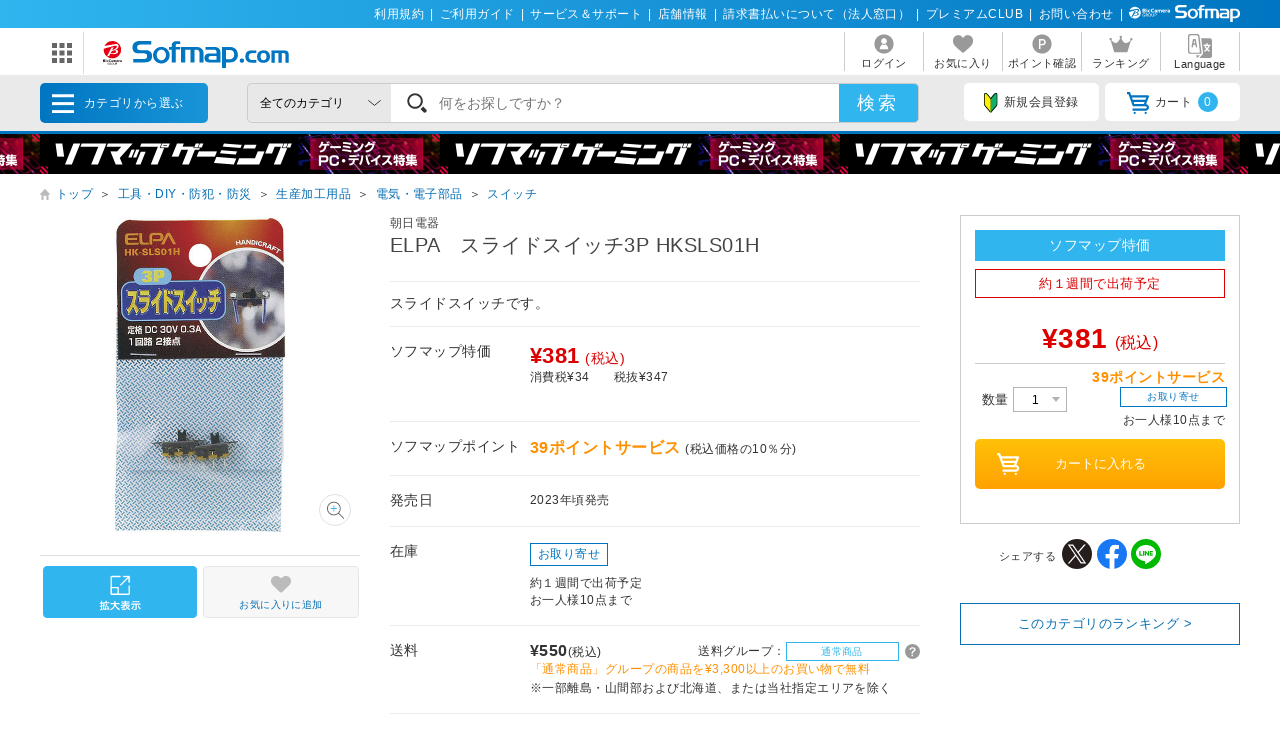

--- FILE ---
content_type: text/javascript;charset=UTF-8
request_url: https://log1.mobylog.jp/msb.php?ktr_site=501091&ktr_atime=1769046328165
body_size: 61
content:
__getSessionValue({"sid":"f535be5d74eda72b114e1b0fecd3de93"})

--- FILE ---
content_type: image/svg+xml
request_url: https://www.sofmap.com/images/static/img/logo_header_white.svg
body_size: 9497
content:
<?xml version="1.0" encoding="utf-8"?>
<!-- Generator: Adobe Illustrator 16.0.0, SVG Export Plug-In . SVG Version: 6.00 Build 0)  -->
<!DOCTYPE svg PUBLIC "-//W3C//DTD SVG 1.1//EN" "http://www.w3.org/Graphics/SVG/1.1/DTD/svg11.dtd">
<svg version="1.1" id="レイヤー_1" xmlns="http://www.w3.org/2000/svg" xmlns:xlink="http://www.w3.org/1999/xlink" x="0px"
	 y="0px" width="110.983px" height="16.999px" viewBox="0 0 110.983 16.999" enable-background="new 0 0 110.983 16.999"
	 xml:space="preserve">
<g>
	<g>
		<path fill="#FFFFFF" d="M53.389,13.265c2.853,0,4.59-1.023,4.59-3.96c0-2.357-1.564-3.641-3.963-3.641h-3.434
			c-1.319,0-1.819-0.701-1.819-1.612c0-1.489,0.993-1.819,2.108-1.819h6.58V0h-6.948c-2.484,0-4.593,1.075-4.593,4.011
			c0,2.771,1.561,3.638,3.963,3.638h3.211c1.323,0,1.819,0.704,1.819,1.614c0,1.49-0.642,1.84-1.761,1.84h-6.817v2.162H53.389z"/>
		<path fill="#FFFFFF" d="M75.317,0.107h-2.625c-1.142,0-2.502,0.87-2.502,2.254v1.346h-1.78v1.611h1.78v7.944h2.437V5.318h2.711
			V3.707h-2.711v-0.95c0-0.376,0.147-0.934,0.621-0.934h2.069V0.107z"/>
		<path fill="#FFFFFF" d="M87.281,7.096v6.167h2.521V7.815c0-3.098-2.207-4.113-4.341-4.113h-9.653v9.561h2.623V5.441h3.268v7.822
			h2.4V5.441h1.466C86.478,5.441,87.307,6.057,87.281,7.096"/>
		<path fill="#FFFFFF" d="M97.789,6.912c0.021-1.034-0.432-1.471-1.344-1.471h-5.5V3.707h5.666c2.234,0,3.599,1.28,3.599,3.101
			v6.456h-7.303c-1.676,0-2.566-1.159-2.566-2.754c0-1.363,0.873-2.811,2.631-2.811h4.817V6.912 M94.005,9.33
			c-0.695,0-1.142,0.63-1.142,1.169c0,0.627,0.354,1.088,1.02,1.088h3.906V9.33H94.005z"/>
		<path fill="#FFFFFF" d="M103.644,11.376V5.502h2.295c1.836,0,2.772,1.284,2.772,2.875c0,1.782-1.036,2.999-2.772,2.999H103.644
			 M103.644,13.257h2.627c3.078,0,4.713-2.377,4.713-4.443c0-3.352-2.026-5.133-5.108-5.133h-4.774v13.318h2.543V13.257z"/>
		<path fill="#FFFFFF" d="M68.865,8.657c0,2.768-2.303,5.004-5.14,5.004c-2.843,0-5.146-2.236-5.146-5.004
			c0-2.767,2.303-5.007,5.146-5.007C66.562,3.65,68.865,5.891,68.865,8.657 M60.847,8.657c0,1.84,1.287,3.33,2.879,3.33
			c1.583,0,2.871-1.49,2.871-3.33c0-1.837-1.288-3.333-2.871-3.333C62.134,5.325,60.847,6.82,60.847,8.657"/>
	</g>
	<g>
		<rect x="17.396" y="3.668" fill="#FFFFFF" width="0.839" height="0.839"/>
		<path fill="#FFFFFF" d="M37.158,4.942V4.662h-0.84v2.781h0.84V5.955c0.112-0.212,0.333-0.462,0.763-0.553
			c0.091-0.02,0.188-0.021,0.284-0.032V4.592C37.675,4.58,37.325,4.802,37.158,4.942"/>
		<rect x="17.396" y="4.877" fill="#FFFFFF" width="0.839" height="2.567"/>
		<path fill="#FFFFFF" d="M16.052,5.518V5.507c0.422-0.141,0.666-0.406,0.666-0.882c0-0.649-0.525-0.958-1.229-0.958h-2.036v3.776
			h1.89c0.677,0,1.471-0.189,1.471-1.092C16.813,5.891,16.555,5.621,16.052,5.518 M14.428,4.381h0.623
			c0.336,0,0.66,0.033,0.66,0.379c0,0.319-0.342,0.4-0.672,0.4h-0.611V4.381z M15.057,6.729h-0.629V5.842h0.641
			c0.346,0,0.74,0.038,0.74,0.45C15.809,6.675,15.425,6.729,15.057,6.729"/>
		<path fill="#FFFFFF" d="M21.127,6.717c-0.159,0.062-0.4,0.135-0.654,0.135c-0.513,0-0.844-0.31-0.844-0.789
			c0-0.485,0.314-0.812,0.786-0.812c0.235,0,0.45,0.058,0.677,0.182l0.083,0.045l0.072-0.727l-0.05-0.014
			c-0.223-0.066-0.518-0.142-0.821-0.142c-0.998,0-1.617,0.562-1.617,1.468c0,1.067,0.873,1.446,1.621,1.446
			c0.368,0,0.6-0.057,0.805-0.107l0.064-0.016l-0.043-0.7L21.127,6.717"/>
		<path fill="#FFFFFF" d="M24.002,6.774c-0.688,0-1.177-0.441-1.177-1.17c0-0.692,0.434-1.203,1.101-1.203
			c0.322,0,0.615,0.085,0.918,0.261l0.077-0.803c-0.339-0.106-0.688-0.192-1.046-0.192c-1.161,0-2.02,0.644-2.02,1.937
			c0,1.404,1.084,1.904,2.024,1.904c0.479,0,0.778-0.08,1.045-0.149L24.88,6.583C24.622,6.689,24.31,6.774,24.002,6.774"/>
		<path fill="#FFFFFF" d="M32.731,5.344c-0.009-0.054-0.021-0.104-0.035-0.148c-0.015-0.045-0.033-0.088-0.054-0.126
			c-0.08-0.146-0.194-0.263-0.341-0.347c-0.146-0.084-0.326-0.127-0.537-0.129c-0.11,0-0.218,0.013-0.314,0.038
			c-0.099,0.025-0.19,0.06-0.275,0.104c-0.087,0.045-0.164,0.098-0.234,0.16c-0.041,0.036-0.079,0.074-0.116,0.115
			c-0.079-0.126-0.184-0.225-0.312-0.292c-0.156-0.083-0.334-0.125-0.529-0.125c-0.108,0-0.214,0.014-0.313,0.04
			c-0.096,0.025-0.187,0.06-0.269,0.102c-0.071,0.037-0.136,0.079-0.194,0.126V4.662h-0.839v2.782h0.839V5.681
			c0.037-0.039,0.077-0.075,0.12-0.108c0.05-0.039,0.105-0.072,0.162-0.1c0.056-0.026,0.114-0.048,0.171-0.063
			c0.055-0.014,0.11-0.022,0.16-0.022c0.093,0.002,0.162,0.021,0.207,0.058c0.046,0.037,0.076,0.086,0.093,0.149
			c0.007,0.031,0.014,0.068,0.018,0.112c0.004,0.047,0.005,0.097,0.005,0.15v1.587h0.84V5.681c0.036-0.039,0.076-0.075,0.119-0.108
			c0.052-0.039,0.106-0.072,0.163-0.1c0.056-0.026,0.112-0.048,0.171-0.063c0.056-0.014,0.109-0.022,0.16-0.022
			c0.091,0.002,0.158,0.021,0.205,0.058c0.047,0.038,0.078,0.086,0.094,0.149c0.009,0.031,0.015,0.068,0.018,0.112
			c0.004,0.047,0.006,0.097,0.006,0.15v1.587h0.838V5.736c0-0.08-0.002-0.152-0.005-0.216C32.747,5.457,32.741,5.397,32.731,5.344"
			/>
		<path fill="#FFFFFF" d="M27.511,4.876c-0.11-0.088-0.246-0.158-0.407-0.208c-0.156-0.049-0.343-0.077-0.552-0.077
			c-0.398,0-0.806,0.169-0.948,0.249v0.707c0,0,0.34-0.234,0.807-0.234c0.274,0,0.435,0.083,0.503,0.152
			c0.082,0.082,0.108,0.184,0.11,0.29c-0.125-0.05-0.293-0.099-0.461-0.099c-0.7,0-1.166,0.385-1.166,0.932
			c0,0.292,0.116,0.562,0.367,0.732c0.203,0.139,0.407,0.188,0.65,0.188c0.234,0,0.457-0.102,0.611-0.195v0.13h0.839V5.672
			c0-0.136-0.048-0.353-0.103-0.475C27.706,5.075,27.622,4.966,27.511,4.876 M26.625,6.862c-0.236,0-0.47-0.092-0.47-0.289
			c0-0.18,0.202-0.281,0.433-0.281c0.133,0,0.254,0.027,0.382,0.084l0.056,0.025v0.328C26.924,6.796,26.783,6.862,26.625,6.862"/>
		<path fill="#FFFFFF" d="M40.857,5.198c-0.055-0.123-0.14-0.231-0.251-0.321c-0.108-0.088-0.245-0.158-0.405-0.208
			c-0.158-0.049-0.344-0.077-0.553-0.077c-0.399,0-0.807,0.169-0.949,0.249v0.707c0,0,0.341-0.234,0.808-0.234
			c0.273,0,0.435,0.083,0.502,0.152c0.082,0.082,0.108,0.184,0.112,0.29c-0.127-0.05-0.293-0.099-0.463-0.099
			c-0.7,0-1.166,0.385-1.166,0.932c0,0.292,0.117,0.562,0.368,0.732c0.203,0.139,0.406,0.188,0.649,0.188
			c0.234,0,0.457-0.102,0.611-0.195v0.13h0.84V5.672C40.961,5.537,40.912,5.319,40.857,5.198 M39.721,6.862
			c-0.236,0-0.469-0.092-0.469-0.289c0-0.18,0.203-0.281,0.432-0.281c0.133,0,0.254,0.027,0.382,0.084l0.056,0.025v0.328
			C40.021,6.796,39.88,6.862,39.721,6.862"/>
		<path fill="#FFFFFF" d="M35.469,4.93L35.469,4.93c-0.116-0.116-0.256-0.203-0.413-0.257c-0.155-0.054-0.326-0.08-0.509-0.08
			c-0.177,0-0.35,0.031-0.515,0.092c-0.166,0.063-0.315,0.158-0.444,0.282c-0.13,0.125-0.233,0.283-0.31,0.471
			s-0.114,0.408-0.114,0.656c0,0.252,0.041,0.471,0.123,0.65c0.081,0.18,0.194,0.33,0.334,0.443c0.14,0.114,0.303,0.197,0.49,0.247
			c0.182,0.049,0.376,0.075,0.577,0.075c0.197,0,0.391-0.018,0.575-0.051c0.188-0.033,0.324-0.069,0.418-0.107V6.667l-0.057,0.018
			c-0.142,0.046-0.283,0.081-0.422,0.105c-0.259,0.047-0.506,0.051-0.709,0.003c-0.092-0.022-0.173-0.057-0.24-0.104
			c-0.066-0.046-0.12-0.106-0.161-0.18c-0.03-0.053-0.051-0.116-0.064-0.187h1.791l0.004-0.078c0.004-0.064,0.007-0.142,0.009-0.234
			c0-0.241-0.031-0.453-0.094-0.631C35.674,5.198,35.584,5.047,35.469,4.93 M34.065,5.657c0.009-0.036,0.02-0.071,0.034-0.104
			c0.024-0.06,0.058-0.111,0.099-0.155s0.09-0.078,0.146-0.103s0.121-0.037,0.194-0.037c0.072,0,0.136,0.012,0.188,0.036
			c0.052,0.025,0.096,0.058,0.131,0.1c0.035,0.043,0.062,0.094,0.081,0.152c0.012,0.035,0.02,0.072,0.024,0.111H34.065z"/>
		<path fill="#FFFFFF" d="M14.903,10.243h0.64v0.922c-0.109,0.021-0.188,0.053-0.486,0.053c-0.631,0-1.145-0.475-1.145-1.188
			c0-0.68,0.465-1.187,1.164-1.187c0.393,0,0.623,0.069,0.836,0.207l0.035-0.438C15.695,8.525,15.5,8.46,15.057,8.46
			c-0.927,0-1.606,0.621-1.606,1.557c0,0.965,0.64,1.584,1.601,1.584c0.475,0,0.761-0.078,0.928-0.135v-1.58h-1.075V10.243z"/>
		<path fill="#FFFFFF" d="M20.537,8.46c-0.922,0-1.461,0.67-1.461,1.57c0,0.922,0.534,1.57,1.461,1.57s1.461-0.648,1.461-1.57
			C21.998,9.13,21.459,8.46,20.537,8.46 M20.537,11.218c-0.7,0-1.001-0.582-1.001-1.188c0-0.616,0.331-1.19,1.001-1.188
			c0.67-0.003,1,0.571,1,1.188C21.537,10.636,21.237,11.218,20.537,11.218"/>
		<path fill="#FFFFFF" d="M24.48,10.233c0,0.584-0.184,0.984-0.744,0.984c-0.562,0-0.743-0.4-0.743-0.984V8.512h-0.436v1.78
			c0,0.851,0.431,1.308,1.179,1.308s1.179-0.457,1.179-1.308v-1.78H24.48V10.233z"/>
		<path fill="#FFFFFF" d="M26.381,8.512h-0.796v3.037h0.435v-1.214h0.426c0.549,0,1.075-0.239,1.075-0.914
			C27.521,8.73,27.002,8.512,26.381,8.512 M26.45,9.952H26.02V8.896h0.369c0.271,0,0.67,0.138,0.67,0.522
			C27.059,9.817,26.719,9.952,26.45,9.952"/>
		<path fill="#FFFFFF" d="M18.625,9.354c0-0.64-0.406-0.843-1.132-0.843h-0.356h-0.435V10.2v1.349h0.435V10.2h0.421
			c0.062,0,0.124-0.002,0.187-0.009l0.629,1.357h0.495l-0.7-1.468C18.436,9.958,18.625,9.728,18.625,9.354 M17.508,9.817h-0.371
			V8.896h0.418c0.4,0,0.608,0.173,0.608,0.449C18.163,9.636,17.921,9.817,17.508,9.817"/>
		<path fill="#FFFFFF" d="M4.752,9.782c0.439,0.176,1.228,0.346,2.446,0.131c1.053-0.186,1.248-0.73,1.159-1.239
			C8.262,8.13,7.757,7.991,7.408,7.958c-0.771,0.345-1.551,0.598-2.1,0.755L4.752,9.782z"/>
		<path fill="#FFFFFF" d="M5.85,1.785c-2.33,0-4.342,1.364-5.281,3.334c2.307-0.405,6.215-1.094,6.735-1.186
			c0.746-0.131,2.465-0.401,2.732,1.112c0.191,1.085-0.771,1.947-1.941,2.578c0.761,0.062,1.446,0.371,1.577,1.109
			c0.162,0.919-0.879,1.605-2.142,1.828c-1.344,0.235-2.704-0.188-3.028-0.298l-0.807,1.554l-1.406,0.248l2.891-5.8l1.545-0.273
			L5.609,8.134C6.947,7.573,8.992,6.521,8.796,5.41c-0.05-0.293-0.218-0.615-1.307-0.423C6.498,5.162,1.013,6.728,0.034,7.01
			C0.012,7.214,0,7.424,0,7.633c0,3.231,2.619,5.849,5.85,5.849s5.848-2.617,5.848-5.849C11.697,4.403,9.08,1.785,5.85,1.785"/>
	</g>
</g>
</svg>


--- FILE ---
content_type: image/svg+xml
request_url: https://www.sofmap.com/images/static/img/ic_category/ico_cat001110.svg
body_size: 2343
content:
<svg xmlns="http://www.w3.org/2000/svg" xmlns:xlink="http://www.w3.org/1999/xlink" width="43.21" height="43.21" viewBox="0 0 43.21 43.21"><defs><style>.cls-1{fill:none;}.cls-2{opacity:0.1;}.cls-3{fill:#a8d3d8;}.cls-4{fill:#8ebac5;}.cls-5{fill:#c6e2e7;}.cls-6{fill:#68544f;}.cls-7{fill:#53433f;}.cls-8{clip-path:url(#clip-path);}.cls-9{fill:#a8ebfa;}.cls-10{fill:#76e2f8;}.cls-11{fill:#deecf1;}</style><clipPath id="clip-path"><rect class="cls-1" x="7.95" y="10.13" width="26.24" height="24.7"/></clipPath></defs><title>ico_cat10</title><g id="レイヤー_2" data-name="レイヤー 2"><g id="カテゴリ一覧"><circle class="cls-2" cx="21.6" cy="21.6" r="21.6"/><path class="cls-3" d="M34.19,19.36V23.2a2.35,2.35,0,0,1-2.36,2.31H10.25A2.3,2.3,0,0,1,8,23.2V19.36l1.63-1.54h23Z"/><path class="cls-4" d="M34.19,19.36V23.2a2.35,2.35,0,0,1-2.36,2.31H21.07V17.82H32.6Z"/><path class="cls-5" d="M31.06,18.59v3.08a.76.76,0,0,1-.77.77H11.84a.76.76,0,0,1-.77-.77V18.59a.76.76,0,0,1,.77-.77H30.29a.76.76,0,0,1,.77.77Z"/><path class="cls-3" d="M31.06,18.59v3.08a.76.76,0,0,1-.77.77H21.07V17.82h9.22a.76.76,0,0,1,.77.77Z"/><rect class="cls-6" x="12.61" y="17.82" width="4.61" height="3.08"/><rect class="cls-6" x="18.76" y="17.82" width="4.61" height="3.08"/><rect class="cls-7" x="24.91" y="17.82" width="4.61" height="3.08"/><g class="cls-8"><rect class="cls-7" x="21.07" y="17.82" width="2.31" height="3.08"/><path class="cls-9" d="M12.22,34.66a2.62,2.62,0,0,1,0-4.35,1.08,1.08,0,0,0,0-1.8.77.77,0,0,1,.85-1.28,2.62,2.62,0,0,1,0,4.36,1.07,1.07,0,0,0,0,1.79.77.77,0,1,1-.85,1.28Z"/><path class="cls-9" d="M17.6,34.66a2.62,2.62,0,0,1,0-4.35,1.08,1.08,0,0,0,0-1.8.76.76,0,0,1-.21-1.06.77.77,0,0,1,1.07-.22,2.63,2.63,0,0,1,0,4.36,1.07,1.07,0,0,0,0,1.79.78.78,0,0,1,.21,1.07.77.77,0,0,1-1.07.21Z"/><path class="cls-10" d="M23,34.66a2.62,2.62,0,0,1,0-4.35,1.07,1.07,0,0,0,0-1.8.77.77,0,0,1,.86-1.28,2.63,2.63,0,0,1,0,4.36,1.07,1.07,0,0,0,0,1.79A.77.77,0,1,1,23,34.66Z"/><path class="cls-10" d="M28.37,34.66a2.61,2.61,0,0,1,0-4.35,1.08,1.08,0,0,0,0-1.8.76.76,0,0,1-.22-1.06.77.77,0,0,1,1.07-.22,2.63,2.63,0,0,1,0,4.36,1.07,1.07,0,0,0,0,1.79.77.77,0,0,1,.21,1.07.76.76,0,0,1-1.06.21Z"/></g><path class="cls-11" d="M34.19,12.44v6.92H8V12.44a2.3,2.3,0,0,1,2.3-2.31H31.83a2.35,2.35,0,0,1,2.36,2.31Z"/><path class="cls-5" d="M34.19,12.44v6.92H21.07V10.13H31.83a2.35,2.35,0,0,1,2.36,2.31Z"/><path class="cls-11" d="M12.61,14a.77.77,0,0,1-1.54,0,.77.77,0,0,1,1.54,0Z"/><path class="cls-11" d="M15.68,14a.77.77,0,1,1-1.53,0,.77.77,0,1,1,1.53,0Z"/><path class="cls-10" d="M30.29,14.75H28.75a.77.77,0,0,1,0-1.54h1.54a.77.77,0,0,1,0,1.54Z"/></g></g></svg>

--- FILE ---
content_type: image/svg+xml
request_url: https://www.sofmap.com/images/static/img/ic_paymethod_transfer.svg?v=19100801
body_size: 2649
content:
<svg xmlns="http://www.w3.org/2000/svg" width="50" height="50" viewBox="0 0 50 50"><defs><style>.cls-1{fill:#fff;}.cls-2{fill:#70c6e5;}</style></defs><title>ic_paymethod_transfer</title><g id="レイヤー_2" data-name="レイヤー 2"><g id="contents"><path class="cls-1" d="M46,1a3,3,0,0,1,3,3V46a3,3,0,0,1-3,3H4a3,3,0,0,1-3-3V4A3,3,0,0,1,4,1H46"/><path class="cls-2" d="M46,1a3,3,0,0,1,3,3V46a3,3,0,0,1-3,3H4a3,3,0,0,1-3-3V4A3,3,0,0,1,4,1H46m0-1H4A4,4,0,0,0,0,4V46a4,4,0,0,0,4,4H46a4,4,0,0,0,4-4V4a4,4,0,0,0-4-4Z"/><path class="cls-2" d="M10.28,37.35h1v-2H12.5v2h.83v1.13H12.5v1.18l.79-.31V40.5c-.26.13-.53.24-.79.35v2.79a8.63,8.63,0,0,0,1.07-4.53V35.66h6V36.8H14.71v2.63h5v1.11h-1.9a8.41,8.41,0,0,0,.21,1,4.41,4.41,0,0,0,1.07-.85l.89.86a4.75,4.75,0,0,1-1.52,1A4.74,4.74,0,0,0,20,44.11a3.38,3.38,0,0,0-.82.91A6.34,6.34,0,0,1,17.28,43a8,8,0,0,1-.62-2.41H16.2v2.88l1.07-.17v1.06a24.8,24.8,0,0,1-2.88.45l-.17-1.14.87-.06v-3h-.43a11.53,11.53,0,0,1-.29,1.82,7,7,0,0,1-1,2.49,2.91,2.91,0,0,0-.83-1.12v.09c0,.47-.12.77-.36.88a3.28,3.28,0,0,1-1.45.19,3.53,3.53,0,0,0-.32-1.15h.9s0-.06,0-.2V41.26c-.31.1-.62.19-.94.27l-.2-1.28A7.83,7.83,0,0,0,11.31,40V38.48h-1Zm4.93.23H19v1.08H15.21Z"/><path class="cls-2" d="M30.31,39.23h2.31v3.54a2.87,2.87,0,0,0,.82.49,6,6,0,0,0,1.63.32H39.8a2.43,2.43,0,0,0-.41,1.18H35.07a4.54,4.54,0,0,1-2.86-1.06L30.68,45,30,43.78l1.44-.89V40.42H30.31Zm1-3.7a6.49,6.49,0,0,1,1.59,1.23l-.65,1a10.28,10.28,0,0,0-1.65-1.22Zm4.13,2.09.6.3a8.57,8.57,0,0,1-.06-1H33.76V35.7h3.53a17,17,0,0,0,.23,3.19,4.94,4.94,0,0,0,.83,1.78,4.58,4.58,0,0,0,1.48,1.42,2.39,2.39,0,0,0-.89,1.16A5.61,5.61,0,0,1,37.61,42a6.33,6.33,0,0,1-1.17-2.16,6.61,6.61,0,0,1-.2-.73,16.16,16.16,0,0,1-2.63,4,3.37,3.37,0,0,0-.87-1A16.46,16.46,0,0,0,35.48,37.62Z"/><path class="cls-2" d="M39.67,29.79H12.15V8.4H39.67Zm-26.52-1H38.67V9.4H13.15Z"/><rect class="cls-2" x="11.41" y="28.84" width="29.01" height="1"/><rect class="cls-2" x="12.65" y="17.2" width="26.51" height="1"/><rect class="cls-2" x="25.41" y="17.7" width="1" height="11.59"/><rect class="cls-2" x="12.65" y="8.9" width="26.51" height="8.8"/><circle class="cls-2" cx="23.19" cy="23.11" r="1.18"/><circle class="cls-2" cx="28.62" cy="23.11" r="1.18"/><path class="cls-1" d="M17.3,16.19H14.6V10.4h2.54c1.17,0,1.86.54,1.86,1.45a1.29,1.29,0,0,1-.33.88,1.07,1.07,0,0,1-.76.35,1.55,1.55,0,0,1,.95.43,1.36,1.36,0,0,1,.35.94A1.8,1.8,0,0,1,17.3,16.19Zm-.06-4.88H15.67v1.41h1.4a.76.76,0,0,0,.86-.74A.65.65,0,0,0,17.24,11.31Zm.09,2.29H15.67v1.69H17.2a.85.85,0,0,0,.92-.87A.77.77,0,0,0,17.33,13.6Z"/><path class="cls-1" d="M24.12,16.19,23.69,15H21.26l-.43,1.24H19.65l2.22-5.79h1.21l2.23,5.79Zm-1.51-4.37-.13-.51-.13.51-.77,2.23h1.8Z"/><path class="cls-1" d="M29.82,16.19,27.53,12.5l-.43-.95.11,1.3v3.34h-1V10.4h1.14l2.28,3.69L30,15l-.11-1.29V10.4h1v5.79Z"/><path class="cls-1" d="M36.16,16.19,34,13.48l-.59.52v2.19H32.31V10.4h1.07v2.46l2.55-2.46h1.49L34.7,12.84l2.8,3.35Z"/></g></g></svg>

--- FILE ---
content_type: application/javascript
request_url: https://td-tl.sofmap.com/get_cookie_id?cookie_domain=sofmap.com&r=1769046326794&callback=TreasureJSONPCallback0
body_size: -12
content:
TreasureJSONPCallback0({"td_ssc_id":"01KFHP1FWQ2XNW2ZCHPHVXKPS8"})